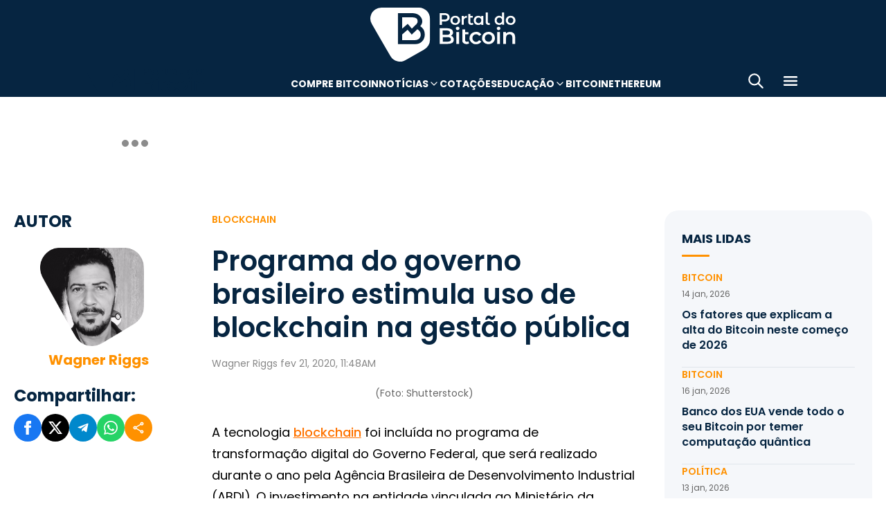

--- FILE ---
content_type: text/html; charset=UTF-8
request_url: https://portaldobitcoin.uol.com.br/programa-do-governo-brasileiro-estimula-uso-de-blockchain-na-gestao-publica/
body_size: 17308
content:
<!DOCTYPE html><html lang="pt-BR" prefix="og: https://ogp.me/ns#"><head><meta charset="UTF-8"><meta name="viewport" content="width=device-width, initial-scale=1.0"><link rel="preconnect" href="https://fonts.googleapis.com"><link rel="preconnect" href="https://fonts.gstatic.com" crossorigin><title>Programa do governo brasileiro estimula uso de blockchain na gestão pública</title><meta name="robots" content="follow, index, max-snippet:-1, max-video-preview:-1, max-image-preview:large"/><meta property="article:publisher" content="https://www.facebook.com/portaldobitcoin" /><meta property="article:section" content="Blockchain" /><meta property="article:published_time" content="2020-02-21T11:48:28-03:00" /><meta property="article:modified_time" content="2024-01-26T16:40:47-03:00" /><meta name="description" content="O Governo Brasileiro inclui a tecnologia blockchain em um programa da ABDI de transformação digital; Investimento é de R$ 25 milhões."/><meta property="og:locale" content="pt_BR" /><meta property="og:type" content="article" /><meta property="og:title" content="Programa do governo brasileiro estimula uso de blockchain na gestão pública" /><meta property="og:description" content="O Governo Brasileiro inclui a tecnologia blockchain em um programa da ABDI de transformação digital; Investimento é de R$ 25 milhões." /><meta property="og:url" content="https://portaldobitcoin.uol.com.br/programa-do-governo-brasileiro-estimula-uso-de-blockchain-na-gestao-publica/" /><meta property="og:site_name" content="Portal do Bitcoin" /><meta property="og:updated_time" content="2024-01-26T16:40:47-03:00" /><meta property="og:image" content="https://portaldobitcoin.uol.com.br/wp-content/uploads/sites/6/2019/09/shutterstock_1483877003.jpg" /><meta property="og:image:secure_url" content="https://portaldobitcoin.uol.com.br/wp-content/uploads/sites/6/2019/09/shutterstock_1483877003.jpg" /><meta property="og:image:width" content="696" /><meta property="og:image:height" content="400" /><meta property="og:image:alt" content="Ministério da Saúde usa Blockchain para integrar dados de exames da COVID -19" /><meta property="og:image:type" content="image/jpeg" /><meta name="twitter:card" content="summary_large_image" /><meta name="twitter:title" content="Programa do governo brasileiro estimula uso de blockchain na gestão pública" /><meta name="twitter:description" content="O Governo Brasileiro inclui a tecnologia blockchain em um programa da ABDI de transformação digital; Investimento é de R$ 25 milhões." /><meta name="twitter:site" content="@portaldobitcoin" /><meta name="twitter:creator" content="@portaldobitcoin" /><meta name="twitter:image" content="https://portaldobitcoin.uol.com.br/wp-content/uploads/sites/6/2019/09/shutterstock_1483877003.jpg" /><meta name="msvalidate.01" content="D23ED3D67D312539D018E68DA0FF1D57" /><meta property="fb:pages" content="865196856945827" /><meta property="fb:app_id" content="1475752759521530"><meta name="msapplication-TileImage" content="https://portaldobitcoin.uol.com.br/wp-content/uploads/sites/6/2025/10/cropped-favicon-portalpng-11-1.png?w=270" /><link rel="canonical" href="https://portaldobitcoin.uol.com.br/programa-do-governo-brasileiro-estimula-uso-de-blockchain-na-gestao-publica/" /><link rel="alternate" title="oEmbed (JSON)" type="application/json+oembed" href="https://portaldobitcoin.uol.com.br/wp-json/oembed/1.0/embed?url=https%3A%2F%2Fportaldobitcoin.uol.com.br%2Fprograma-do-governo-brasileiro-estimula-uso-de-blockchain-na-gestao-publica%2F" /><link rel="alternate" title="oEmbed (XML)" type="text/xml+oembed" href="https://portaldobitcoin.uol.com.br/wp-json/oembed/1.0/embed?url=https%3A%2F%2Fportaldobitcoin.uol.com.br%2Fprograma-do-governo-brasileiro-estimula-uso-de-blockchain-na-gestao-publica%2F&#038;format=xml" /><link rel="alternate" title="JSON" type="application/json" href="https://portaldobitcoin.uol.com.br/wp-json/wp/v2/posts/47556" /><link rel='stylesheet' id='pdb-themefix-fallback-css' href='https://portaldobitcoin.uol.com.br/var/www/wp-content/plugins/pdb-plugins/ThemeFix/templates/fallback/fallback.css?ver=8_e140b83f07024ae30816' media='all' /><link rel='stylesheet' id='all-css-6' href='https://portaldobitcoin.uol.com.br/_static/??/wp-content/plugins/powerkit/assets/css/powerkit.css,/wp-includes/css/dist/block-library/style.min.css?m=1765909332' type='text/css' media='all' /><link rel='stylesheet' id='all-css-8' href='https://portaldobitcoin.uol.com.br/_static/??-eJydzlEKwjAMgOELGYOMTX0Qz9J1ZQtrm9JkzOPbDUVBGMO3QP58BOcElqO6qJj81FMUTDy7PJJi4G7yTtBMOnCGlh+YptaTRSvyGuFdw6c6lvUB98iJRWULnanrncLa7WeFLRkPnuK4qX93P7oOLqwvZi1Nx9CSWqaIRsSVrxcwGIp/HVoOiWOpy5g5QTAyLtA93E7npq4udXOtnv9mnPs=' type='text/css' media='all' /><link rel='stylesheet' id='screen-css-8' href='https://portaldobitcoin.uol.com.br/_static/??-eJytkFEKwzAMQy9U1x2DlX2UHWW4ibcEGjvELrv+wq6QIfQjxEMIPxWCirM4euLChlWb0wFRYc8eNAuSGbthsG4tVaW3DZ+JKXKbezzhAMZy5J0aFJZzHMbUQhrGUIRTsg9zXqr+l4vkfTBUtd+kR9ku6229L9euL0SKqgk=' type='text/css' media='screen' /><link href="https://fonts.googleapis.com/css2?family=Source+Sans+Pro:ital,wght@0,400;0,600;0,700;1,400;1,600;1,700&display=swap" rel="stylesheet"><link rel='alternate stylesheet' id='powerkit-icons-css' href='https://portaldobitcoin.uol.com.br/wp-content/plugins/powerkit/assets/fonts/powerkit-icons.woff?ver=2.8.7.1' as='font' type='font/wof' crossorigin /><link rel="amphtml" href="https://portaldobitcoin.uol.com.br/programa-do-governo-brasileiro-estimula-uso-de-blockchain-na-gestao-publica/amp/"><link rel="icon" href="https://portaldobitcoin.uol.com.br/wp-content/uploads/sites/6/2025/10/cropped-favicon-portalpng-11-1.png?w=32" sizes="32x32" /><link rel="icon" href="https://portaldobitcoin.uol.com.br/wp-content/uploads/sites/6/2025/10/cropped-favicon-portalpng-11-1.png?w=192" sizes="192x192" /><link rel="apple-touch-icon" href="https://portaldobitcoin.uol.com.br/wp-content/uploads/sites/6/2025/10/cropped-favicon-portalpng-11-1.png?w=180" /><link rel='shortlink' href='https://portaldobitcoin.uol.com.br/?p=47556' /><style media="all">img:is([sizes=auto i],[sizes^="auto," i]){ .entry-content [class^="porta-"] { overflow-y: hidden; } img { font-family: inherit; } b, strong { font-weight: 700; } input[type], select, textarea, .cs-input-group button  { font-size: inherit; } .archive-description a { text-decoration: underline; color: #f68812; } .archive-description a:hover { text-decoration: none; } .entry-content a:focus, .archive-description a:focus { text-decoration: none !important; } p.page-subtitle.title-block { margin-bottom: 1rem; } .navigation.pagination .nav-links a:first-child::before, .navigation.pagination .nav-links a:last-child::after { position: relative; top: 2px; } div > div > #breadcrumbs { display: none; } .navbar-primary .navbar-dropdown-container, .navbar-nav .sub-menu, .site-search { border: solid 1px #e9ecef; } .navbar-primary, .navbar-nav .sub-menu, .navbar-primary .navbar-dropdown-container { box-shadow: 0 0 4px 0 #0000001c; } @supports (backdrop-filter: blur(10px)) { .navbar-brand img { filter: drop-shadow(1px 1px 1px #fffffff0); } .navbar-primary .navbar-nav > li > a { text-shadow: 1px 1px 1px #fffffff0; } } .cs-breadcrumbs span:not(.cs-separator) { margin: 0 !important; } .site-search input[type="search"] { order: unset; padding: 0 1em; font-size: 1.1rem; border-bottom: 1px solid #e9ecef; } .site-search .cs-input-group button { background: transparent; color: #6c757d; margin: 0; font-size: 1.25rem; margin-left: -1px; border-bottom: 1px solid #e9ecef; } .site-search input[type="search"]:focus, .site-search .cs-input-group button:focus { border-bottom-color: #f68812; } .site-search .cs-input-group button:focus { color: #f68812; } .post-media figure.wp-caption .wp-caption-text { margin-top: 0.5rem; text-align: right !important; } .post-meta, .post-meta a, .post-meta .author a, .cs-breadcrumbs span:not(.cs-separator), .wp-caption-text, .wp-block-image figcaption { color: #484848 !important; letter-spacing: 0.02rem; font-size: 1rem !important; } .wp-caption-text, .wp-block-image figcaption { font-size: 0.875rem !important; } .post-meta .meta-author .author { font-weight: 600; } .post-meta .meta-author img.avatar { width: 24px; height: 24px; margin-right: 0.5rem; } .layout-featured-full .post-meta { margin-top: 0; } .post-sidebar-author .avatar { border-radius: 100%; width: 72px; height: 72px; max-width: unset; } .post-sidebar-author .author-description .pk-social-links-items { display: flex; justify-content: center; } .post-meta a:hover, .post-meta .author a:hover, .cs-breadcrumbs a:hover, .navbar-nav > li:hover > a, .navbar-nav .sub-menu > li:hover > a, .navbar-nav .sub-menu > li:focus > a { color: #f68812 !important; } .entry-single-header .entry-title, .page-header .page-title { font-size: 2.5rem; line-height: 1.1; } .entry-header .post-excerpt { font-size: 1.5rem; line-height: 1.2; } .layout-list-alternative .entry-title, .layout-list .entry-title { font-size: 1.3rem !important; line-height: 1.1 !important; } .entry-container .entry-sidebar .post-section, .post-sidebar-author .title-author, .post-sidebar-author .note, .post-sidebar-author .pk-social-links-link { font-size: 1rem; } .pk-author-social-links .pk-social-links-link { padding: 0 0.25rem; } .pk-widget-posts .pk-post-thumbnail, .entry-thumbnail .cs-overlay, .post-media .wp-post-image, .wp-block-image:not(.is-style-rounded) img, .pk-scroll-to-top, .pk-inline-posts-container .pk-overlay-background { border-radius: 4px !important; overflow: hidden !important; } .wp-block-gallery.has-nested-images figure.wp-block-image figcaption { background: none; font-size: 0.75rem !important; padding: 0 0 0 5px; text-align: left; text-shadow: 1px 2px 2px #000; color: #fff !important; } .pk-widget-posts .pk-post-data .entry-title { line-height: 1.2; } .entry-meta-details .pk-share-buttons-items, .pk-share-buttons-items, .post-sidebar-shares .pk-share-buttons-icon::before, .pk-social-links-icon.pk-icon::before { font-size: 20px; } i.pk-share-buttons-icon.pk-icon-whatsapp { background-color: #25d366; } i.pk-share-buttons-icon.pk-icon-facebook { background-color: #3b5998; } i.pk-share-buttons-icon.pk-icon-twitter { background-color: #00aced; } i.pk-share-buttons-icon.pk-icon-telegram { background-color: #0088cc; } i.pk-share-buttons-icon.pk-icon-linkedin { background-color: #007bb6; } i.pk-share-buttons-icon.pk-icon-instagram { background-color: #c32aa3; } i.pk-share-buttons-icon.pk-icon-mail { background-color: #000; } i.pk-share-buttons-icon.pk-icon-share { background-color: #f68812; } .pk-social-links-items { display: flex; } .pk-social-links-count { display: none; } .pk-social-links-scheme-bold-rounded .pk-social-links-instagram .pk-social-links-icon { background: radial-gradient(circle at 30% 107%, #fdf497 0%, #fdf497 5%, #fd5949 45%,#d6249f 60%,#285AEB 90%); } .pk-social-links-scheme-bold-rounded .pk-social-links-instagram:hover .pk-social-links-icon { filter: brightness(1.1); } span.breadcrumb_last, .pk-inline-posts .post-meta { display: none; } .pk-inline-posts article .pk-post-inner:last-child .pk-title, .pk-widget-posts .pk-post-outer .entry-title, .pk-share-buttons-title.pk-font-primary { font-size: 1rem; } .pk-inline-posts article .pk-post-inner:last-child .pk-title { line-height: 1.2; margin-bottom: 0; } .pk-inline-posts-container .pk-overlay-background img { font-family: unset; height: 80px; object-fit: cover; } .pk-inline-posts-container article:not(:first-child) { margin-top: 0; } .post-archive.archive-related .post-meta { display: none; } .widget_nav_menu .menu-item-has-children > span::after { padding: 0; margin: 0; font-size: 21px; width: 32px; display: inline-block; text-align: center; min-height: 32px; } .widget_nav_menu .menu-item-has-children > span:hover::after { color: #A0A0A0; } .widget_nav_menu .menu-item-has-children > span:focus::after { color: #f68812; } .widget_nav_menu .menu-item-has-children > a { width: calc(100% - 48px); } .site-info .footer-copyright { grid-column: span 2; } .code-block { background-color: #f8f8f8; position: relative; } @media (min-width: 720px) { .page-author-container .author-avatar .pk-social-links-items { display: grid; grid-template-columns: repeat(3, 1fr); row-gap: 0.5rem; } } @media (max-width: 1019px) and (min-width: 576px) { .pk-widget-posts ul { display: grid; grid-template-columns: 1fr 1fr; grid-auto-flow: row; gap: 1rem; } } @media (min-width: 1020px) { .navbar-brand img { height: 40px; width: 183px; } } @media (max-width: 1019px) { .post-sidebar-author .author-description .pk-social-links-items { justify-content: flex-start; row-gap: 0.55rem; } } @media (max-width: 575px) { .entry-header .entry-meta-details { flex-wrap: nowrap; } .navbar-nav > li > a, .cs-mega-menu-child > a, .widget_archive li, .widget_categories li, .widget_meta li a, .widget_nav_menu .menu > li > a, .widget_nav_menu .sub-menu > li > a, .widget_pages .page_item a { font-size: 1rem !important; } .entry-single-header .entry-title { font-size: 2.1rem; } .entry-header .post-excerpt { font-size: 1.3rem; } } @media (max-width: 599px) { .cs-featured-type-3 .layout-featured-list .entry-title { font-size: 1.2em; } .cs-featured-type-3 .layout-featured-grid-simple .entry-title { font-size: 1em; margin-bottom: 0; } } @media (-webkit-min-device-pixel-ratio: 2) { html { font-size: 18px; } } @media (min--moz-device-pixel-ratio: 2) { html { font-size: 16px; } }</style><script type="application/ld+json" class="rank-math-schema">{"@context":"https://schema.org","@graph":[{"@type":"Organization","@id":"https://portaldobitcoin.uol.com.br/#organization","name":"Portal do Bitcoin","sameAs":["https://www.facebook.com/portaldobitcoin","https://twitter.com/portaldobitcoin","https://www.instagram.com/portaldobitcoin/","https://www.youtube.com/channel/UCSqMDT5gp5bMf6kNUT3zdjg"],"logo":{"@type":"ImageObject","@id":"https://portaldobitcoin.uol.com.br/#logo","url":"https://portaldobitcoin.uol.com.br/wp-content/uploads/2020/02/logo_300x60.png","contentUrl":"https://portaldobitcoin.uol.com.br/wp-content/uploads/2020/02/logo_300x60.png","caption":"Portal do Bitcoin","inLanguage":"pt-BR","width":"300","height":"60"}},{"@type":"WebSite","@id":"https://portaldobitcoin.uol.com.br/#website","url":"https://portaldobitcoin.uol.com.br","name":"Portal do Bitcoin","publisher":{"@id":"https://portaldobitcoin.uol.com.br/#organization"},"inLanguage":"pt-BR"},{"@type":"ImageObject","@id":"https://portaldobitcoin.uol.com.br/wp-content/uploads/sites/6/2019/09/shutterstock_1483877003.jpg","url":"https://portaldobitcoin.uol.com.br/wp-content/uploads/sites/6/2019/09/shutterstock_1483877003.jpg","width":"696","height":"400","caption":"Minist\u00e9rio da Sa\u00fade usa Blockchain para integrar dados de exames da COVID -19","inLanguage":"pt-BR"},{"@type":"BreadcrumbList","@id":"https://portaldobitcoin.uol.com.br/programa-do-governo-brasileiro-estimula-uso-de-blockchain-na-gestao-publica/#breadcrumb","itemListElement":[{"@type":"ListItem","position":"1","item":{"@id":"https://portaldobitcoin.uol.com.br","name":"In\u00edcio"}},{"@type":"ListItem","position":"2","item":{"@id":"https://portaldobitcoin.uol.com.br/blockchain/","name":"Blockchain"}},{"@type":"ListItem","position":"3","item":{"@id":"https://portaldobitcoin.uol.com.br/programa-do-governo-brasileiro-estimula-uso-de-blockchain-na-gestao-publica/","name":"Programa do governo brasileiro estimula uso de blockchain na gest\u00e3o p\u00fablica"}}]},{"@type":"WebPage","@id":"https://portaldobitcoin.uol.com.br/programa-do-governo-brasileiro-estimula-uso-de-blockchain-na-gestao-publica/#webpage","url":"https://portaldobitcoin.uol.com.br/programa-do-governo-brasileiro-estimula-uso-de-blockchain-na-gestao-publica/","name":"Programa do governo brasileiro estimula uso de blockchain na gest\u00e3o p\u00fablica","datePublished":"2020-02-21T11:48:28-03:00","dateModified":"2024-01-26T16:40:47-03:00","isPartOf":{"@id":"https://portaldobitcoin.uol.com.br/#website"},"primaryImageOfPage":{"@id":"https://portaldobitcoin.uol.com.br/wp-content/uploads/sites/6/2019/09/shutterstock_1483877003.jpg"},"inLanguage":"pt-BR","breadcrumb":{"@id":"https://portaldobitcoin.uol.com.br/programa-do-governo-brasileiro-estimula-uso-de-blockchain-na-gestao-publica/#breadcrumb"}},{"@type":"Person","@id":"https://portaldobitcoin.uol.com.br/author/warig/","name":"Wagner Riggs","url":"https://portaldobitcoin.uol.com.br/author/warig/","image":{"@type":"ImageObject","@id":"https://secure.gravatar.com/avatar/9087bd6b7e33edacdeded7fae4af871ee6dd3cd48e4375d8777ef8ec497996fe?s=96&amp;d=mm&amp;r=g","url":"https://secure.gravatar.com/avatar/9087bd6b7e33edacdeded7fae4af871ee6dd3cd48e4375d8777ef8ec497996fe?s=96&amp;d=mm&amp;r=g","caption":"Wagner Riggs","inLanguage":"pt-BR"},"worksFor":{"@id":"https://portaldobitcoin.uol.com.br/#organization"}},{"@type":"NewsArticle","headline":"Programa do governo brasileiro estimula uso de blockchain na gest\u00e3o p\u00fablica","keywords":"Blockchain","datePublished":"2020-02-21T11:48:28-03:00","dateModified":"2024-01-26T16:40:47-03:00","articleSection":"Blockchain, Brasil","author":{"@id":"https://portaldobitcoin.uol.com.br/author/warig/","name":"Wagner Riggs"},"publisher":{"@id":"https://portaldobitcoin.uol.com.br/#organization"},"description":"O Governo Brasileiro inclui a tecnologia blockchain em um programa da ABDI de transforma\u00e7\u00e3o digital; Investimento \u00e9 de R$ 25 milh\u00f5es.","name":"Programa do governo brasileiro estimula uso de blockchain na gest\u00e3o p\u00fablica","@id":"https://portaldobitcoin.uol.com.br/programa-do-governo-brasileiro-estimula-uso-de-blockchain-na-gestao-publica/#richSnippet","isPartOf":{"@id":"https://portaldobitcoin.uol.com.br/programa-do-governo-brasileiro-estimula-uso-de-blockchain-na-gestao-publica/#webpage"},"image":{"@id":"https://portaldobitcoin.uol.com.br/wp-content/uploads/sites/6/2019/09/shutterstock_1483877003.jpg"},"inLanguage":"pt-BR","mainEntityOfPage":{"@id":"https://portaldobitcoin.uol.com.br/programa-do-governo-brasileiro-estimula-uso-de-blockchain-na-gestao-publica/#webpage"}}]}</script><script data-nooptimize>(function(w,d,s,l,i){w[l]=w[l]||[];w[l].push({'gtm.start':
new Date().getTime(),event:'gtm.js'});var f=d.getElementsByTagName(s)[0],
j=d.createElement(s),dl=l!='dataLayer'?'&l='+l:'';j.async=true;j.src=
'https://www.googletagmanager.com/gtm.js?id='+i+dl;f.parentNode.insertBefore(j,f);
})(window,document,'script','dataLayer','GTM-WHCJ5WM');</script><script data-nooptimize>
 window.dataLayer = window.dataLayer || [];
 function gtag(){dataLayer.push(arguments);}
 gtag('js', new Date());
 gtag('config', 'UA-98991334-1');
</script><script data-nooptimize>
 window.universal_variable = window.universal_variable || {};
 window.universal_variable.dfp = window.universal_variable.dfp || {};
 window.uolads = window.uolads || [];
</script><script data-ad-client="ca-pub-5124525914303576" async src="https://pagead2.googlesyndication.com/pagead/js/adsbygoogle.js"></script><script async src="https://www.googletagmanager.com/gtag/js?id=G-ZZ2HX1ZVFL"></script><script async src="https://mercadobitcoinbr.api.useinsider.com/ins.js?id=10007490"></script><script type="text/javascript" src="https://portaldobitcoin.uol.com.br/wp-content/plugins/pdb-plugins/ThemeFix/assets/theme-fix-async.js?ver=8" id="theme-fix-async-js" async="async"></script><script type="text/javascript" src="/wp-content/plugins/pdb-plugins/GA4DataLayers/assets/datalayers.js?ver=1" id="datalayers-js" async="async"></script><!--<script async data-nooptimize src="https://www.googletagmanager.com/gtag/js?id=UA-98991334-1"></script> 
--><script data-cfasync="false" nonce="dc45e710-eacb-46be-98ae-c2d43683dba2">try{(function(w,d){!function(j,k,l,m){if(j.zaraz)console.error("zaraz is loaded twice");else{j[l]=j[l]||{};j[l].executed=[];j.zaraz={deferred:[],listeners:[]};j.zaraz._v="5874";j.zaraz._n="dc45e710-eacb-46be-98ae-c2d43683dba2";j.zaraz.q=[];j.zaraz._f=function(n){return async function(){var o=Array.prototype.slice.call(arguments);j.zaraz.q.push({m:n,a:o})}};for(const p of["track","set","debug"])j.zaraz[p]=j.zaraz._f(p);j.zaraz.init=()=>{var q=k.getElementsByTagName(m)[0],r=k.createElement(m),s=k.getElementsByTagName("title")[0];s&&(j[l].t=k.getElementsByTagName("title")[0].text);j[l].x=Math.random();j[l].w=j.screen.width;j[l].h=j.screen.height;j[l].j=j.innerHeight;j[l].e=j.innerWidth;j[l].l=j.location.href;j[l].r=k.referrer;j[l].k=j.screen.colorDepth;j[l].n=k.characterSet;j[l].o=(new Date).getTimezoneOffset();if(j.dataLayer)for(const t of Object.entries(Object.entries(dataLayer).reduce((u,v)=>({...u[1],...v[1]}),{})))zaraz.set(t[0],t[1],{scope:"page"});j[l].q=[];for(;j.zaraz.q.length;){const w=j.zaraz.q.shift();j[l].q.push(w)}r.defer=!0;for(const x of[localStorage,sessionStorage])Object.keys(x||{}).filter(z=>z.startsWith("_zaraz_")).forEach(y=>{try{j[l]["z_"+y.slice(7)]=JSON.parse(x.getItem(y))}catch{j[l]["z_"+y.slice(7)]=x.getItem(y)}});r.referrerPolicy="origin";r.src="/cdn-cgi/zaraz/s.js?z="+btoa(encodeURIComponent(JSON.stringify(j[l])));q.parentNode.insertBefore(r,q)};["complete","interactive"].includes(k.readyState)?zaraz.init():j.addEventListener("DOMContentLoaded",zaraz.init)}}(w,d,"zarazData","script");window.zaraz._p=async d$=>new Promise(ea=>{if(d$){d$.e&&d$.e.forEach(eb=>{try{const ec=d.querySelector("script[nonce]"),ed=ec?.nonce||ec?.getAttribute("nonce"),ee=d.createElement("script");ed&&(ee.nonce=ed);ee.innerHTML=eb;ee.onload=()=>{d.head.removeChild(ee)};d.head.appendChild(ee)}catch(ef){console.error(`Error executing script: ${eb}\n`,ef)}});Promise.allSettled((d$.f||[]).map(eg=>fetch(eg[0],eg[1])))}ea()});zaraz._p({"e":["(function(w,d){})(window,document)"]});})(window,document)}catch(e){throw fetch("/cdn-cgi/zaraz/t"),e;};</script></head>
<body class="wp-singular post-template-default single single-post postid-47556 single-format-standard wp-theme-portal-do-bitcoin"><div id="sidebar-overlay" class="sidebar-overlay"></div><div id="sidebar-menu" class="sidebar-menu"><div class="sidebar-header"><div class="sidebar-logo"> <a href="https://portaldobitcoin.uol.com.br"> <img class="logo-img" src="https://portaldobitcoin.uol.com.br/wp-content/uploads/sites/6/2025/08/novo-logo-portal-do-bitcoin-03.png" alt="Portal do Bitcoin"></a></div> <button id="sidebar-close" class="sidebar-close" aria-label="Fechar menu"> <img loading="lazy" class="icon" src="https://portaldobitcoin.uol.com.br/wp-content/themes/portal-do-bitcoin/assets/img/icons/icon-close.svg" width="26" height="26" alt="Fechar menu" /></button></div><div class="sidebar-content"><nav class="sidebar-navigation"><ul id="menu-menu-sub-header" class="sidebar-menu-list"><li id="menu-item-275109" class="menu-item menu-item-type-custom menu-item-object-custom menu-item-275109"><a href="https://www.mercadobitcoin.com.br/criptomoedas/bitcoin?utm_source=portaldobtc&#038;utm_medium=%5B%E2%80%A6%5Dao_conteudo&#038;utm_content=cta_na_portal-do-btc&#038;utm_term=na">Compre Bitcoin</a></li><li id="menu-item-275099" class="menu-item menu-item-type-custom menu-item-object-custom menu-item-has-children menu-item-275099"><a href="#">Notícias</a><ul class="sub-menu"><li id="menu-item-275100" class="menu-item menu-item-type-taxonomy menu-item-object-category current-post-ancestor current-menu-parent current-post-parent menu-item-275100"><a href="https://portaldobitcoin.uol.com.br/brasil/">Brasil</a></li><li id="menu-item-275107" class="menu-item menu-item-type-taxonomy menu-item-object-post_tag menu-item-275107"><a href="https://portaldobitcoin.uol.com.br/tudo-sobre/regulacao/">Regulação</a></li><li id="menu-item-275108" class="menu-item menu-item-type-taxonomy menu-item-object-post_tag menu-item-275108"><a href="https://portaldobitcoin.uol.com.br/tudo-sobre/memecoins/">Memecoins</a></li><li id="menu-item-275101" class="menu-item menu-item-type-taxonomy menu-item-object-category menu-item-275101"><a href="https://portaldobitcoin.uol.com.br/mercado/">Mercado</a></li><li id="menu-item-275104" class="menu-item menu-item-type-taxonomy menu-item-object-category menu-item-275104"><a href="https://portaldobitcoin.uol.com.br/politica/">Política</a></li><li id="menu-item-275102" class="menu-item menu-item-type-taxonomy menu-item-object-category menu-item-275102"><a href="https://portaldobitcoin.uol.com.br/negocios/">Negócios</a></li><li id="menu-item-275103" class="menu-item menu-item-type-taxonomy menu-item-object-category menu-item-275103"><a href="https://portaldobitcoin.uol.com.br/tecnologia/">Tecnologia</a></li><li id="menu-item-275106" class="menu-item menu-item-type-taxonomy menu-item-object-post_tag menu-item-275106"><a href="https://portaldobitcoin.uol.com.br/tudo-sobre/inteligencia-artificial/">Inteligência Artificial</a></li></ul></li><li id="menu-item-275542" class="menu-item menu-item-type-post_type menu-item-object-page menu-item-275542"><a href="https://portaldobitcoin.uol.com.br/cotacoes-criptomoedas/">Cotações</a></li><li id="menu-item-275091" class="menu-item menu-item-type-custom menu-item-object-custom menu-item-has-children menu-item-275091"><a href="#">Educação</a><ul class="sub-menu"><li id="menu-item-275092" class="menu-item menu-item-type-post_type menu-item-object-post menu-item-275092"><a href="https://portaldobitcoin.uol.com.br/o-que-sao-criptomoedas-e-como-funcionam/">O que são criptomoedas?</a></li><li id="menu-item-275093" class="menu-item menu-item-type-post_type menu-item-object-post menu-item-275093"><a href="https://portaldobitcoin.uol.com.br/o-que-e-bitcoin-a-maior-criptomoeda-do-mundo/">O que é Bitcoin?</a></li><li id="menu-item-275094" class="menu-item menu-item-type-post_type menu-item-object-post menu-item-275094"><a href="https://portaldobitcoin.uol.com.br/o-que-e-ethereum-entenda-a-revolucao-dos-contratos-inteligentes/">O que é Ethereum?</a></li><li id="menu-item-275095" class="menu-item menu-item-type-post_type menu-item-object-post menu-item-275095"><a href="https://portaldobitcoin.uol.com.br/o-que-e-blockchain-a-base-das-criptomoedas/">O que é blockchain?</a></li><li id="menu-item-275096" class="menu-item menu-item-type-post_type menu-item-object-post menu-item-275096"><a href="https://portaldobitcoin.uol.com.br/o-que-e-tokenizacao-de-ativos-do-mundo-real/">O que é tokenização?</a></li><li id="menu-item-275097" class="menu-item menu-item-type-post_type menu-item-object-post menu-item-275097"><a href="https://portaldobitcoin.uol.com.br/o-que-e-mineracao-de-bitcoin-e-como-ela-funciona/">O que é mineração?</a></li></ul></li><li id="menu-item-275110" class="menu-item menu-item-type-taxonomy menu-item-object-post_tag menu-item-275110"><a href="https://portaldobitcoin.uol.com.br/tudo-sobre/bitcoin/">Bitcoin</a></li><li id="menu-item-275111" class="menu-item menu-item-type-taxonomy menu-item-object-post_tag menu-item-275111"><a href="https://portaldobitcoin.uol.com.br/tudo-sobre/ethereum/">Ethereum</a></li></ul></nav><div class="sidebar-social-links"><p class="sidebar-social-title">Siga-nos</p><div class="pk-social-links-wrap  pk-social-links-template-col pk-social-links-align-default pk-social-links-scheme-bold pk-social-links-titles-enabled pk-social-links-counts-enabled pk-social-links-labels-disabled pk-social-links-mode-php pk-social-links-mode-rest"><div class="pk-social-links-items"><div class="pk-social-links-item pk-social-links-facebook  pk-social-links-no-count" data-id="facebook"> <a href="https://facebook.com/portaldobitcoin" class="pk-social-links-link" target="_blank" rel="nofollow noopener" aria-label="Facebook"> <i class="pk-social-links-icon pk-icon pk-icon-facebook"></i> <span class="pk-social-links-title pk-font-heading">Facebook</span> <span class="pk-social-links-count pk-font-secondary">0</span> </a></div><div class="pk-social-links-item pk-social-links-twitter  pk-social-links-no-count" data-id="twitter"> <a href="https://twitter.com/portaldobitcoin" class="pk-social-links-link" target="_blank" rel="nofollow noopener" aria-label="Twitter"> <i class="pk-social-links-icon pk-icon pk-icon-twitter"></i> <span class="pk-social-links-title pk-font-heading">Twitter</span> <span class="pk-social-links-count pk-font-secondary">0</span> </a></div><div class="pk-social-links-item pk-social-links-instagram  pk-social-links-no-count" data-id="instagram"> <a href="https://www.instagram.com/portaldobitcoin" class="pk-social-links-link" target="_blank" rel="nofollow noopener" aria-label="Instagram"> <i class="pk-social-links-icon pk-icon pk-icon-instagram"></i> <span class="pk-social-links-title pk-font-heading">Instagram</span> <span class="pk-social-links-count pk-font-secondary">0</span> </a></div><div class="pk-social-links-item pk-social-links-linkedin  pk-social-links-no-count" data-id="linkedin"> <a href="https://www.linkedin.com/company/portaldobitcoin" class="pk-social-links-link" target="_blank" rel="nofollow noopener" aria-label="LinkedIn"> <i class="pk-social-links-icon pk-icon pk-icon-linkedin"></i> <span class="pk-social-links-title pk-font-heading">LinkedIn</span> <span class="pk-social-links-count pk-font-secondary">0</span> </a></div><div class="pk-social-links-item pk-social-links-googlenews  pk-social-links-no-count" data-id="googlenews"> <a href="https://news.google.com/publications/CAAqBwgKMMPZmwswh-SzAw?ceid=BR:pt-419&#038;oc=3" class="pk-social-links-link" target="_blank" rel="nofollow noopener" aria-label="Google News"> <i class="pk-social-links-icon pk-icon pk-icon-googlenews"></i> <span class="pk-social-links-title pk-font-heading">Google News</span> <span class="pk-social-links-count pk-font-secondary">0</span> </a></div></div></div></div><div class="sidebar-buttons"></div></div></div><div class="search-popup" id="search-popup"><div class="search-popup-container"><div class="search-popup-header"><p class="search-title">Buscar no site</p> <button type="button" class="search-close" id="search-close"> <img src="https://portaldobitcoin.uol.com.br/wp-content/themes/portal-do-bitcoin/assets/img/icons/icon-close.svg" alt="Fechar pesquisa"></button></div><form role="search" method="get" class="search-form" action="https://portaldobitcoin.uol.com.br/"><div class="search-input-wrapper"> <input type="search" class="search-field" placeholder="Buscar por..." value="" name="s" autocomplete="off" /></div> <button type="submit" class="search-submit"> <img src="https://portaldobitcoin.uol.com.br/wp-content/themes/portal-do-bitcoin/assets/img/icons/icon-search.svg" alt="Buscar"> <span>Pesquisar</span> </button></form></div></div><div class="scroll-trigger-header" data-name="scroll-trigger-header"></div><div class="header-top"> <a href="https://portaldobitcoin.uol.com.br" aria-label="Portal do Bitcoin Logo" class="header-logo" style="background-image: url('https://portaldobitcoin.uol.com.br/wp-content/themes/portal-do-bitcoin/assets/img/logos/white.svg')"> Portal do Bitcoin </a></div><header class="site-header" data-name="header"><div class="header-div"> <a href="https://portaldobitcoin.uol.com.br" aria-label="Portal do Bitcoin Logo" class="header-logo" style="background-image: url('https://portaldobitcoin.uol.com.br/wp-content/themes/portal-do-bitcoin/assets/img/logos/blue.svg')"> Portal do Bitcoin </a> <a href="https://portaldobitcoin.uol.com.br" aria-label="Portal do Bitcoin Logo" class="header-logo mobile" style="background-image: url('https://portaldobitcoin.uol.com.br/wp-content/themes/portal-do-bitcoin/assets/img/logos/blue-mobile.svg')"> Portal do Bitcoin </a></div><nav id="top-nav" class="menu-menu-sub-header-container"><ul id="menu-menu-sub-header-1" class="menu-sub-header"><li class="menu-item" data-type="menu-item"><a class="menu-link" href="https://www.mercadobitcoin.com.br/criptomoedas/bitcoin?utm_source=portaldobtc&#038;utm_medium=%5B%E2%80%A6%5Dao_conteudo&#038;utm_content=cta_na_portal-do-btc&#038;utm_term=na" data-type="menu-link" data-has-children="false">Compre Bitcoin</a></li><li class="menu-item" data-type="menu-item" data-has-children="true" data-sub-menu-open="false"><a class="menu-link menu-link-sub-menu" href="#" data-type="menu-link" data-has-children="true">Notícias</a><ul class="sub-menu" data-type="sub-menu"><li class="menu-item" data-type="menu-item"><a class="menu-link" href="https://portaldobitcoin.uol.com.br/brasil/" data-type="menu-link" data-has-children="false">Brasil</a></li><li class="menu-item" data-type="menu-item"><a class="menu-link" href="https://portaldobitcoin.uol.com.br/tudo-sobre/regulacao/" data-type="menu-link" data-has-children="false">Regulação</a></li><li class="menu-item" data-type="menu-item"><a class="menu-link" href="https://portaldobitcoin.uol.com.br/tudo-sobre/memecoins/" data-type="menu-link" data-has-children="false">Memecoins</a></li><li class="menu-item" data-type="menu-item"><a class="menu-link" href="https://portaldobitcoin.uol.com.br/mercado/" data-type="menu-link" data-has-children="false">Mercado</a></li><li class="menu-item" data-type="menu-item"><a class="menu-link" href="https://portaldobitcoin.uol.com.br/politica/" data-type="menu-link" data-has-children="false">Política</a></li><li class="menu-item" data-type="menu-item"><a class="menu-link" href="https://portaldobitcoin.uol.com.br/negocios/" data-type="menu-link" data-has-children="false">Negócios</a></li><li class="menu-item" data-type="menu-item"><a class="menu-link" href="https://portaldobitcoin.uol.com.br/tecnologia/" data-type="menu-link" data-has-children="false">Tecnologia</a></li><li class="menu-item" data-type="menu-item"><a class="menu-link" href="https://portaldobitcoin.uol.com.br/tudo-sobre/inteligencia-artificial/" data-type="menu-link" data-has-children="false">Inteligência Artificial</a></li></ul></li><li class="menu-item" data-type="menu-item"><a class="menu-link" href="https://portaldobitcoin.uol.com.br/cotacoes-criptomoedas/" data-type="menu-link" data-has-children="false">Cotações</a></li><li class="menu-item" data-type="menu-item" data-has-children="true" data-sub-menu-open="false"><a class="menu-link menu-link-sub-menu" href="#" data-type="menu-link" data-has-children="true">Educação</a><ul class="sub-menu" data-type="sub-menu"><li class="menu-item" data-type="menu-item"><a class="menu-link" href="https://portaldobitcoin.uol.com.br/o-que-sao-criptomoedas-e-como-funcionam/" data-type="menu-link" data-has-children="false">O que são criptomoedas?</a></li><li class="menu-item" data-type="menu-item"><a class="menu-link" href="https://portaldobitcoin.uol.com.br/o-que-e-bitcoin-a-maior-criptomoeda-do-mundo/" data-type="menu-link" data-has-children="false">O que é Bitcoin?</a></li><li class="menu-item" data-type="menu-item"><a class="menu-link" href="https://portaldobitcoin.uol.com.br/o-que-e-ethereum-entenda-a-revolucao-dos-contratos-inteligentes/" data-type="menu-link" data-has-children="false">O que é Ethereum?</a></li><li class="menu-item" data-type="menu-item"><a class="menu-link" href="https://portaldobitcoin.uol.com.br/o-que-e-blockchain-a-base-das-criptomoedas/" data-type="menu-link" data-has-children="false">O que é blockchain?</a></li><li class="menu-item" data-type="menu-item"><a class="menu-link" href="https://portaldobitcoin.uol.com.br/o-que-e-tokenizacao-de-ativos-do-mundo-real/" data-type="menu-link" data-has-children="false">O que é tokenização?</a></li><li class="menu-item" data-type="menu-item"><a class="menu-link" href="https://portaldobitcoin.uol.com.br/o-que-e-mineracao-de-bitcoin-e-como-ela-funciona/" data-type="menu-link" data-has-children="false">O que é mineração?</a></li></ul></li><li class="menu-item" data-type="menu-item"><a class="menu-link" href="https://portaldobitcoin.uol.com.br/tudo-sobre/bitcoin/" data-type="menu-link" data-has-children="false">Bitcoin</a></li><li class="menu-item" data-type="menu-item"><a class="menu-link" href="https://portaldobitcoin.uol.com.br/tudo-sobre/ethereum/" data-type="menu-link" data-has-children="false">Ethereum</a></li></ul></nav><div class="header-icons"> <button type="button" class="icon-btn icon-search" data-type="icon-btn-search-open" id="search-toggle" aria-label="Abrir busca"> <img loading="lazy" class="icon" src="https://portaldobitcoin.uol.com.br/wp-content/themes/portal-do-bitcoin/assets/img/icons/icon-search.svg" width="26" height="26" alt="Abrir busca" /></button> <button type="button" class="icon-btn icon-close" data-type="icon-btn-search-close" id="close-toggle" aria-label="Fechar busca"> <img loading="lazy" class="icon" src="https://portaldobitcoin.uol.com.br/wp-content/themes/portal-do-bitcoin/assets/img/icons/icon-close.svg" width="26" height="26" alt="Fechar busca" /></button> <button type="button" class="icon-btn icon-menu" data-type="icon-btn-menu" id="sidebar-toggle" aria-label="Menu"> <img loading="lazy" class="icon" src="https://portaldobitcoin.uol.com.br/wp-content/themes/portal-do-bitcoin/assets/img/icons/icon-menu.svg" width="26" height="26" alt="Menu" /></button></div><div class="search-container" data-name="search-container"><form role="search" method="get" class="search-form" action="https://portaldobitcoin.uol.com.br/"><div class="search-input-wrapper"> <input type="search" class="search-field" data-name="search-field" placeholder="Buscar por..." value="" name="s" autocomplete="off" /></div> <button type="submit" class="icon-btn icon-search" data-type="icon-btn-search" aria-label="Buscar"> <img loading="lazy" class="icon" src="https://portaldobitcoin.uol.com.br/wp-content/themes/portal-do-bitcoin/assets/img/icons/icon-search.svg" width="26" height="26" alt="Buscar" /></button></form></div></header><div class="container"><div class="header-ticker"><div class="tradingview-container" style="max-width: 1160px; margin: 0 auto; padding: 4px 0; display: flex; align-items: center;"><div class="tradingview-widget-container"><div class="tradingview-widget-container__widget"></div><script type="text/javascript" src="https://s3.tradingview.com/external-embedding/embed-widget-single-quote.js" async>
            {
                "symbol": "OKX:BTCBRL",
                "width": 350,
                "isTransparent": true,  
                "colorTheme": "light",
                "locale": "br",
                "largeChartUrl": "https://portaldobitcoin.uol.com.br/cotacao/"
            }
        </script></div><div class="tradingview-widget-container"><div class="tradingview-widget-container__widget"></div><script type="text/javascript" src="https://s3.tradingview.com/external-embedding/embed-widget-ticker-tape.js" async>
            {
                "symbols": [{"proName":"COINBASE:BTCUSDT","title":"Bitcoin"},{"proName":"COINBASE:ETHUSDT","title":"Ethereum"},{"proName":"COINBASE:XRPUSDT","title":"Ripple"},{"proName":"OKX:BNBUSDT","title":"BNB"},{"proName":"COINBASE:SOLUSDT","title":"Solana"},{"proName":"COINBASE:DOGEUSDT","title":"Dogecoin"},{"proName":"COINBASE:ADAUSDT","title":"Cardano"},{"proName":"OKX:TRUMPUSDT","title":"Official Trump"}],
                "showSymbolLogo": true,
                "isTransparent": true,
                "displayMode": "compact",
                "colorTheme": "light",
                "locale": "br",
                "largeChartUrl": "https://portaldobitcoin.uol.com.br/cotacao/"
            }
        </script></div></div></div></div><main id="primary" class="site-main"><div class="container"><div class="single-post-container"> <aside class="single-post-author-sidebar"> <span class="author-title">Autor</span> <div class="columnist-card"><div class="columnist-profile"><div class="columnist-image"><div class="crop-wrapper"><div class="crop-mask" style="background-image: url('https://portaldobitcoin.uol.com.br/wp-content/uploads/sites/6/2025/08/avatar-warig.png');"> <img alt="Wagner Riggs avatar" src="https://portaldobitcoin.uol.com.br/wp-content/uploads/sites/6/2025/08/avatar-warig.png" srcset="https://portaldobitcoin.uol.com.br/wp-content/uploads/sites/6/2025/08/avatar-warig.png" class="avatar avatar-150 photo avatar-mask" height="150" width="150" loading="lazy" decoding="async"></div></div></div><div class="columnist-info"> <span class="columnist-name"> <a href="https://portaldobitcoin.uol.com.br/author/warig/"> Wagner Riggs </a></span> </div></div></div><div class="post-share"> <span class="share-title">Compartilhar:</span> <div class="share-buttons"> <a href="https://www.facebook.com/sharer/sharer.php?u=https%3A%2F%2Fportaldobitcoin.uol.com.br%2Fprograma-do-governo-brasileiro-estimula-uso-de-blockchain-na-gestao-publica%2F" target="_blank" class="share-button facebook"> <img src="https://portaldobitcoin.uol.com.br/wp-content/themes/portal-do-bitcoin/assets/img/icons/icon-facebook.svg" alt="Compartilhar no Facebook"></a> <a href="https://twitter.com/intent/tweet?url=https%3A%2F%2Fportaldobitcoin.uol.com.br%2Fprograma-do-governo-brasileiro-estimula-uso-de-blockchain-na-gestao-publica%2F&text=Programa%20do%20governo%20brasileiro%20estimula%20uso%20de%20blockchain%20na%20gest%C3%A3o%20p%C3%BAblica" target="_blank" class="share-button twitter"> <img src="https://portaldobitcoin.uol.com.br/wp-content/themes/portal-do-bitcoin/assets/img/icons/icon-x.svg" alt="Compartilhar no X"></a> <a href="https://t.me/share/url?url=https%3A%2F%2Fportaldobitcoin.uol.com.br%2Fprograma-do-governo-brasileiro-estimula-uso-de-blockchain-na-gestao-publica%2F&text=Programa%20do%20governo%20brasileiro%20estimula%20uso%20de%20blockchain%20na%20gest%C3%A3o%20p%C3%BAblica" target="_blank" class="share-button telegram"> <img src="https://portaldobitcoin.uol.com.br/wp-content/themes/portal-do-bitcoin/assets/img/icons/icon-telegram.svg" alt="Compartilhar no Telegram"></a> <a href="https://api.whatsapp.com/send?text=Programa%20do%20governo%20brasileiro%20estimula%20uso%20de%20blockchain%20na%20gest%C3%A3o%20p%C3%BAblica%20https%3A%2F%2Fportaldobitcoin.uol.com.br%2Fprograma-do-governo-brasileiro-estimula-uso-de-blockchain-na-gestao-publica%2F" target="_blank" class="share-button whatsapp"> <img src="https://portaldobitcoin.uol.com.br/wp-content/themes/portal-do-bitcoin/assets/img/icons/icon-whatsapp.svg" alt="Compartilhar no WhatsApp"></a> <button class="share-button more" data-url="https://portaldobitcoin.uol.com.br/programa-do-governo-brasileiro-estimula-uso-de-blockchain-na-gestao-publica/" data-title="Programa do governo brasileiro estimula uso de blockchain na gestão pública"> <img src="https://portaldobitcoin.uol.com.br/wp-content/themes/portal-do-bitcoin/assets/img/icons/icon-share.svg" alt="Mais opções"></button></div></div></aside><div class="single-post-main"> <article id="post-47556" class="post-47556 post type-post status-publish format-standard has-post-thumbnail hentry category-blockchain category-brasil"><header class="entry-header"><div class="post-category"> <a href="https://portaldobitcoin.uol.com.br/blockchain/" class="category-name">Blockchain</a></div><h1 class="entry-title">Programa do governo brasileiro estimula uso de blockchain na gestão pública</h1><div class="post-meta"><p class="caption-dates">Wagner Riggs fev 21, 2020, 11:48AM</p></div><div class="post-thumbnail standard-image"> <img width="696" height="400" src="https://portaldobitcoin.uol.com.br/wp-content/uploads/sites/6/2019/09/shutterstock_1483877003.jpg?w=696" class="post-header-image wp-post-image" alt="Imagem da matéria: Programa do governo brasileiro estimula uso de blockchain na gestão pública" decoding="async" fetchpriority="high" srcset="https://portaldobitcoin.uol.com.br/wp-content/uploads/sites/6/2019/09/shutterstock_1483877003.jpg 696w, https://portaldobitcoin.uol.com.br/wp-content/uploads/sites/6/2019/09/shutterstock_1483877003.jpg?resize=300,172 300w, https://portaldobitcoin.uol.com.br/wp-content/uploads/sites/6/2019/09/shutterstock_1483877003.jpg?resize=150,86 150w, https://portaldobitcoin.uol.com.br/wp-content/uploads/sites/6/2019/09/shutterstock_1483877003.jpg?resize=600,345 600w" sizes="(max-width: 696px) 100vw, 696px" /></div><div class="wp-caption-text">(Foto: Shutterstock)</div></header><div class="entry-content"><p>A tecnologia <a rel="noreferrer noopener" aria-label=" (abre numa nova aba)" href="https://portaldobitcoin.uol.com.br/blockchain" target="_blank">blockchain</a> foi incluída no programa de transformação digital do Governo Federal, que será realizado durante o ano pela Agência Brasileira de Desenvolvimento Industrial (ABDI). O investimento na entidade vinculada ao Ministério da Economia, será de R$ 25 milhões.</p><ul class="wp-block-list"><li><a rel="noreferrer noopener" href="https://bit.ly/3ae4Seq" target="_blank"><strong>Criptozoom: Confira os palestrantes confirmados e garanta seu ingresso</strong></a></li></ul><p>De acordo com a portaria publicada no <a href="http://www.in.gov.br/web/dou/-/portaria-n-3.237-de-18-de-fevereiro-de-2020-244040250" target="_blank" rel="noreferrer noopener" aria-label=" (abre numa nova aba)">Diário Oficial da União</a> (DOU) na quarta-feira (19), a tecnologia blockchain passa a ser estudada como ferramenta para a criação de soluções inovadoras no setor público.</p><div class='code-block code-block-1' style='margin: 8px auto; text-align: center; display: block; clear: both; width: 300px; height: 250px;'><div id="banner-300x250-area"></div></div><p>O objetivo, segundo o documento, é criar condições necessárias para a promoção da digitalização do setor produtivo brasileiro.</p><p>Desta forma, será aplicado o “estímulo ao uso das aplicações de Blockchain para aumento da eficiência da gestão pública”.</p><h2 class="wp-block-heading">Blockchain para segurança</h2><p>A ação também faz parte da etapa “Implantação de Mecanismos de Segurança no Ambiente Digital”.</p><p>Conforme a publicação, o objetivo da ABDI é entregar um centro de segurança cibernética estruturado para difundir ações de segurança cibernética em órgãos públicos, indústria 4.0 e infraestruturas críticas.</p><p>Ainda segundo o documento, a tecnologia blockchain será usada como uma ferramenta para o processo de arrecadação pública “a partir de projeto-piloto”.</p><h3 class="wp-block-heading">Inovação e novos modelos de negócios</h3><p>Outro programa da ABDI será focado na adoção e difusão de inovação e novos modelos de negócios.</p><p>O objetivo geral da ação é prover às empresas instrumentos que viabilizem a adoção e a difusão de inovações que conduzirão à modernização do setor produtivo brasileiro.</p><p>As etapas vão seguir um planejamento sobre a geração de inteligência para políticas voltadas à melhoria de processos produtivos e de negócios de micro, pequenas e médias empresas, do ‘Programa Brasil Mais Produtivo’ (B+P).</p><div class='code-block code-block-2' style='margin: 8px auto; text-align: center; display: block; clear: both; width: 300px; height: 250px;'><div id="banner-300x250-area-2"></div></div><h3 class="wp-block-heading">Governo de olho em blockchain</h3><p>Em dezembro passado, o Ministério do Planejamento <a href="https://portaldobitcoin.uol.com.br/governo-vai-pagar-r-2-milhoes-para-dataprev-fazer-blockchain-da-receita-federal/" target="_blank" rel="noreferrer noopener" aria-label=" (abre numa nova aba)">contratou</a> o <a href="https://portaldobitcoin.uol.com.br/tudo-sobre/dataprev/" target="_blank" rel="noreferrer noopener" aria-label=" (abre numa nova aba)">Dataprev</a> para fornecer serviço de acesso ao dados da rede permissionada Blockchain da Receita Federal.</p><p>O Dataprev, que por sua vez recebeu treinamento da empresa de cursos <a href="https://portaldobitcoin.uol.com.br/governo-brasileiro-contrata-blockchain-academy-para-dar-treinamento-a-servidores-do-dataprev/" target="_blank" rel="noreferrer noopener" aria-label=" (abre numa nova aba)">Blockchain Academy</a>, é responsável por processar dados sociais do governo brasileiro.</p><figure class="wp-block-embed-youtube wp-block-embed is-type-video is-provider-youtube wp-embed-aspect-16-9 wp-has-aspect-ratio"><div class="wp-block-embed__wrapper">
<iframe title="O que é o Blockchain?" width="500" height="281" src="https://www.youtube.com/embed/qlHs9hIRiZo?feature=oembed" frameborder="0" allow="accelerometer; autoplay; clipboard-write; encrypted-media; gyroscope; picture-in-picture; web-share" referrerpolicy="strict-origin-when-cross-origin" allowfullscreen></iframe></div></figure><ul class="wp-block-list"><li><a rel="noreferrer noopener" aria-label=" (abre numa nova aba)" href="https://bit.ly/3ae4Seq" target="_blank"><strong>Criptozoom: Confira os palestrantes confirmados e garanta seu ingresso</strong></a></li></ul><hr class="wp-block-separator" /><h3 class="wp-block-heading">Compre Bitcoin na Coinext&nbsp;</h3><p>Compre Bitcoin e outras criptomoedas na corretora mais segura do Brasil. Cadastre-se e veja como é simples, acesse: <a href="https://coinext.com.br/cadastro.html?utm_source=portaldobitcoin&amp;utm_medium=artigo" target="_blank" rel="noreferrer noopener" aria-label=" (abre numa nova aba)">https://coinext.com.br</a></p><div class='code-block code-block-7' style='margin: 8px auto; text-align: center; display: block; clear: both; width: 320px; height: 100px;'><div id="banner-320x100-area"></div></div></div><footer class="entry-footer"></footer></article></div> <aside class="single-post-sidebar"><div class="most-read-sidebar"><h3 class="sidebar-title">MAIS LIDAS</h3><div class="most-read-posts"><div class="most-read-item"> <a href="https://portaldobitcoin.uol.com.br/os-fatores-que-explicam-a-alta-do-bitcoin-neste-comeco-de-2026/" class="most-read-link"><div class="most-read-meta"> <span class="most-read-category">Bitcoin</span> <span class="most-read-date">14 jan, 2026</span> </div><h4 class="most-read-title">Os fatores que explicam a alta do Bitcoin neste começo de 2026</h4></a></div><div class="most-read-item"> <a href="https://portaldobitcoin.uol.com.br/banco-dos-eua-vende-todo-o-seu-bitcoin-por-temer-computacao-quantica/" class="most-read-link"><div class="most-read-meta"> <span class="most-read-category">Bitcoin</span> <span class="most-read-date">16 jan, 2026</span> </div><h4 class="most-read-title">Banco dos EUA vende todo o seu Bitcoin por temer computação quântica</h4></a></div><div class="most-read-item"> <a href="https://portaldobitcoin.uol.com.br/projeto-de-lei-sobre-criptomoedas-dos-eua-da-a-xrp-solana-e-dogecoin-o-mesmo-status-do-bitcoin/" class="most-read-link"><div class="most-read-meta"> <span class="most-read-category">Política</span> <span class="most-read-date">13 jan, 2026</span> </div><h4 class="most-read-title">Projeto de lei dos EUA dá a XRP, Solana e Dogecoin o mesmo status do Bitcoin</h4></a></div><div class="most-read-item"> <a href="https://portaldobitcoin.uol.com.br/ciclo-de-quatro-anos-do-bitcoin-foi-rompido-diz-vaneck/" class="most-read-link"><div class="most-read-meta"> <span class="most-read-category">Bitcoin</span> <span class="most-read-date">13 jan, 2026</span> </div><h4 class="most-read-title">Ciclo de quatro anos do Bitcoin foi rompido, diz VanEck</h4></a></div></div></div><div class="ad-container"><div id="ad-unit-696e3292d383c" class="ad-unit loading ad-sidebar size-medium-rectangle" data-timeout="3000"></div></div></aside></div></div><div class="container"><div class="facebook-comments-container"> <span class="comments-title">Comentários</span> <div class="fb-comments" data-href="https://portaldobitcoin.uol.com.br/programa-do-governo-brasileiro-estimula-uso-de-blockchain-na-gestao-publica/" data-width="100%" data-numposts="5" data-colorscheme="light" data-order-by="social"></div></div></div><section class="more-news-section"><div class="container"><h2 class="section-title">MAIS NOTÍCIAS</h2><div class="featured-content-wrapper"><div class="featured-news-wrapper"><div class="featured-news-card"> <a href="https://portaldobitcoin.uol.com.br/mercado-bitcoin-anuncia-aquisicao-da-corretora-do-banco-mercantil/" class="featured-news-link"><div class="featured-news-image-container"><div class="featured-news-image"> <img width="1024" height="589" src="https://portaldobitcoin.uol.com.br/wp-content/uploads/sites/6/2025/12/MB-MERCADO-BITCOIN.png?w=1024" class="attachment-large size-large wp-post-image" alt="Mercado Bitcoin anuncia aquisição da corretora do Banco Mercantil" decoding="async" loading="lazy" srcset="https://portaldobitcoin.uol.com.br/wp-content/uploads/sites/6/2025/12/MB-MERCADO-BITCOIN.png 1200w, https://portaldobitcoin.uol.com.br/wp-content/uploads/sites/6/2025/12/MB-MERCADO-BITCOIN.png?resize=300,173 300w, https://portaldobitcoin.uol.com.br/wp-content/uploads/sites/6/2025/12/MB-MERCADO-BITCOIN.png?resize=768,442 768w, https://portaldobitcoin.uol.com.br/wp-content/uploads/sites/6/2025/12/MB-MERCADO-BITCOIN.png?resize=1024,589 1024w, https://portaldobitcoin.uol.com.br/wp-content/uploads/sites/6/2025/12/MB-MERCADO-BITCOIN.png?resize=150,86 150w, https://portaldobitcoin.uol.com.br/wp-content/uploads/sites/6/2025/12/MB-MERCADO-BITCOIN.png?resize=600,345 600w" sizes="auto, (max-width: 1024px) 100vw, 1024px" /></div></div><div class="featured-news-content"><div class="featured-news-category"> BRASIL </div><h3 class="featured-news-title">Mercado Bitcoin anuncia aquisição da corretora do Banco Mercantil</h3><div class="featured-news-meta"> <span class="featured-news-author">Portal do Bitcoin</span> <span class="featured-news-date">jan 16, 2026</span> </div></div></a></div></div><div class="side-posts-wrapper"><div class="side-posts-list"><div class="side-post-item"> <a href="https://portaldobitcoin.uol.com.br/merge-sao-paulo-promove-debate-sobre-regulacao-cripto-no-brasil-em-marco/" class="side-post-link"><div class="side-post-image"> <img width="800" height="400" src="https://portaldobitcoin.uol.com.br/wp-content/uploads/sites/6/2026/01/sao-paulo.jpg?w=800&amp;h=400&amp;crop=1" class="attachment-post-medium size-post-medium wp-post-image" alt="MERGE São Paulo promove debate sobre regulação cripto no Brasil em março" decoding="async" loading="lazy" srcset="https://portaldobitcoin.uol.com.br/wp-content/uploads/sites/6/2026/01/sao-paulo.jpg?resize=1200,600 1200w, https://portaldobitcoin.uol.com.br/wp-content/uploads/sites/6/2026/01/sao-paulo.jpg?resize=800,400 800w" sizes="auto, (max-width: 800px) 100vw, 800px" /></div><div class="side-post-content"><div class="side-post-category"> CRIPTOMOEDAS </div><h4 class="side-post-title">MERGE São Paulo promove debate sobre regulação cripto no Brasil em março</h4><div class="side-post-meta"> <span class="side-post-author">Saori Honorato</span> <span class="side-post-separator">·</span> <span class="side-post-date">jan 15, 2026</span> </div></div></a></div><div class="side-post-item"> <a href="https://portaldobitcoin.uol.com.br/fan-token-do-flamengo-salta-quase-14-com-rumores-sobre-retorno-de-lucas-paqueta/" class="side-post-link"><div class="side-post-image"> <img width="800" height="400" src="https://portaldobitcoin.uol.com.br/wp-content/uploads/sites/6/2026/01/home-portal-do-bitcoin-6.jpg?w=800&amp;h=400&amp;crop=1" class="attachment-post-medium size-post-medium wp-post-image" alt="Fan Token do Flamengo salta quase 14% com rumores sobre retorno de Lucas Paquetá" decoding="async" loading="lazy" srcset="https://portaldobitcoin.uol.com.br/wp-content/uploads/sites/6/2026/01/home-portal-do-bitcoin-6.jpg?resize=1200,600 1200w, https://portaldobitcoin.uol.com.br/wp-content/uploads/sites/6/2026/01/home-portal-do-bitcoin-6.jpg?resize=800,400 800w" sizes="auto, (max-width: 800px) 100vw, 800px" /></div><div class="side-post-content"><div class="side-post-category"> BRASIL </div><h4 class="side-post-title">Fan Token do Flamengo salta quase 14% com rumores sobre retorno de Lucas Paquetá</h4><div class="side-post-meta"> <span class="side-post-author">Fernando Martines</span> <span class="side-post-separator">·</span> <span class="side-post-date">jan 15, 2026</span> </div></div></a></div><div class="side-post-item"> <a href="https://portaldobitcoin.uol.com.br/21shares-e-empiricus-asset-firmam-parceria-de-pesquisa-em-cripto-no-brasil/" class="side-post-link"><div class="side-post-image"> <img width="800" height="400" src="https://portaldobitcoin.uol.com.br/wp-content/uploads/sites/6/2025/12/moeda-de-bitcoin-e-mapa-do-brasil.jpg?w=800&amp;h=400&amp;crop=1" class="attachment-post-medium size-post-medium wp-post-image" alt="21shares e Empiricus Asset firmam parceria de pesquisa em cripto no Brasil" decoding="async" loading="lazy" srcset="https://portaldobitcoin.uol.com.br/wp-content/uploads/sites/6/2025/12/moeda-de-bitcoin-e-mapa-do-brasil.jpg?resize=1200,600 1200w, https://portaldobitcoin.uol.com.br/wp-content/uploads/sites/6/2025/12/moeda-de-bitcoin-e-mapa-do-brasil.jpg?resize=800,400 800w" sizes="auto, (max-width: 800px) 100vw, 800px" /></div><div class="side-post-content"><div class="side-post-category"> CRIPTOMOEDAS </div><h4 class="side-post-title">21shares e Empiricus Asset firmam parceria de pesquisa em cripto no Brasil</h4><div class="side-post-meta"> <span class="side-post-author">Portal do Bitcoin</span> <span class="side-post-separator">·</span> <span class="side-post-date">jan 15, 2026</span> </div></div></a></div></div></div></div><div class="small-news-grid"><div class="small-news-card"> <a href="https://portaldobitcoin.uol.com.br/brasileiro-perde-r-43-milhoes-em-golpe-com-criptomoedas-3-sao-presos/" class="small-news-link"><div class="small-news-image"> <img width="150" height="150" src="https://portaldobitcoin.uol.com.br/wp-content/uploads/sites/6/2025/08/homem-consulta-celular-que-emite-red-flag.jpg?w=150&amp;h=150&amp;crop=1" class="attachment-thumbnail size-thumbnail wp-post-image" alt="Brasileiro perde R$ 4,3 milhões em golpe com criptomoedas; 3 são presos" decoding="async" loading="lazy" srcset="https://portaldobitcoin.uol.com.br/wp-content/uploads/sites/6/2025/08/homem-consulta-celular-que-emite-red-flag.jpg?resize=150,150 150w, https://portaldobitcoin.uol.com.br/wp-content/uploads/sites/6/2025/08/homem-consulta-celular-que-emite-red-flag.jpg?resize=80,80 80w, https://portaldobitcoin.uol.com.br/wp-content/uploads/sites/6/2025/08/homem-consulta-celular-que-emite-red-flag.jpg?resize=96,96 96w, https://portaldobitcoin.uol.com.br/wp-content/uploads/sites/6/2025/08/homem-consulta-celular-que-emite-red-flag.jpg?resize=160,160 160w, https://portaldobitcoin.uol.com.br/wp-content/uploads/sites/6/2025/08/homem-consulta-celular-que-emite-red-flag.jpg?resize=192,192 192w, https://portaldobitcoin.uol.com.br/wp-content/uploads/sites/6/2025/08/homem-consulta-celular-que-emite-red-flag.jpg?resize=300,300 300w" sizes="auto, (max-width: 150px) 100vw, 150px" /></div><div class="small-news-content"><h4 class="small-news-title">Brasileiro perde R$ 4,3 milhões em golpe com criptomoedas; 3 são presos</h4><div class="small-news-meta"> <span class="small-news-author">Rodrigo Tolotti</span> <span class="small-news-separator">.</span> <span class="small-news-date">jan 14, 2026</span> </div></div></a></div><div class="small-news-card"> <a href="https://portaldobitcoin.uol.com.br/brasil-movimentou-r-107-bilhoes-em-criptomoedas-no-3o-trimestre-de-2025/" class="small-news-link"><div class="small-news-image"> <img width="150" height="150" src="https://portaldobitcoin.uol.com.br/wp-content/uploads/sites/6/2024/10/moeda-de-bitcoin-com-bandeira-do-brasil-ao-fundo-2.jpg?w=150&amp;h=150&amp;crop=1" class="attachment-thumbnail size-thumbnail wp-post-image" alt="Brasil movimentou R$ 107 bilhões em criptomoedas no 3º trimestre de 2025" decoding="async" loading="lazy" srcset="https://portaldobitcoin.uol.com.br/wp-content/uploads/sites/6/2024/10/moeda-de-bitcoin-com-bandeira-do-brasil-ao-fundo-2.jpg?resize=150,150 150w, https://portaldobitcoin.uol.com.br/wp-content/uploads/sites/6/2024/10/moeda-de-bitcoin-com-bandeira-do-brasil-ao-fundo-2.jpg?resize=80,80 80w, https://portaldobitcoin.uol.com.br/wp-content/uploads/sites/6/2024/10/moeda-de-bitcoin-com-bandeira-do-brasil-ao-fundo-2.jpg?resize=96,96 96w, https://portaldobitcoin.uol.com.br/wp-content/uploads/sites/6/2024/10/moeda-de-bitcoin-com-bandeira-do-brasil-ao-fundo-2.jpg?resize=160,160 160w, https://portaldobitcoin.uol.com.br/wp-content/uploads/sites/6/2024/10/moeda-de-bitcoin-com-bandeira-do-brasil-ao-fundo-2.jpg?resize=192,192 192w, https://portaldobitcoin.uol.com.br/wp-content/uploads/sites/6/2024/10/moeda-de-bitcoin-com-bandeira-do-brasil-ao-fundo-2.jpg?resize=300,300 300w" sizes="auto, (max-width: 150px) 100vw, 150px" /></div><div class="small-news-content"><h4 class="small-news-title">Brasil movimentou R$ 107 bilhões em criptomoedas no 3º trimestre de 2025</h4><div class="small-news-meta"> <span class="small-news-author">Rodrigo Tolotti</span> <span class="small-news-separator">.</span> <span class="small-news-date">jan 13, 2026</span> </div></div></a></div><div class="small-news-card"> <a href="https://portaldobitcoin.uol.com.br/cvm-atualiza-regimento-interno-e-amplia-estrutura-com-criacao-de-novas-superintendencias/" class="small-news-link"><div class="small-news-image"> <img width="150" height="150" src="https://portaldobitcoin.uol.com.br/wp-content/uploads/sites/6/2022/10/Celular-com-o-logo-da-CVM-e-notebook-aberto-no-site-da-Comissaod-e-Valores-Mobiliarios.jpg?w=150&amp;h=150&amp;crop=1" class="attachment-thumbnail size-thumbnail wp-post-image" alt="CVM atualiza regimento interno e amplia estrutura com criação de novas superintendências" decoding="async" loading="lazy" srcset="https://portaldobitcoin.uol.com.br/wp-content/uploads/sites/6/2022/10/Celular-com-o-logo-da-CVM-e-notebook-aberto-no-site-da-Comissaod-e-Valores-Mobiliarios.jpg?resize=150,150 150w, https://portaldobitcoin.uol.com.br/wp-content/uploads/sites/6/2022/10/Celular-com-o-logo-da-CVM-e-notebook-aberto-no-site-da-Comissaod-e-Valores-Mobiliarios.jpg?resize=80,80 80w, https://portaldobitcoin.uol.com.br/wp-content/uploads/sites/6/2022/10/Celular-com-o-logo-da-CVM-e-notebook-aberto-no-site-da-Comissaod-e-Valores-Mobiliarios.jpg?resize=96,96 96w, https://portaldobitcoin.uol.com.br/wp-content/uploads/sites/6/2022/10/Celular-com-o-logo-da-CVM-e-notebook-aberto-no-site-da-Comissaod-e-Valores-Mobiliarios.jpg?resize=160,160 160w, https://portaldobitcoin.uol.com.br/wp-content/uploads/sites/6/2022/10/Celular-com-o-logo-da-CVM-e-notebook-aberto-no-site-da-Comissaod-e-Valores-Mobiliarios.jpg?resize=192,192 192w, https://portaldobitcoin.uol.com.br/wp-content/uploads/sites/6/2022/10/Celular-com-o-logo-da-CVM-e-notebook-aberto-no-site-da-Comissaod-e-Valores-Mobiliarios.jpg?resize=300,300 300w" sizes="auto, (max-width: 150px) 100vw, 150px" /></div><div class="small-news-content"><h4 class="small-news-title">CVM atualiza regimento interno e amplia estrutura com criação de novas superintendências</h4><div class="small-news-meta"> <span class="small-news-author">Fernando Martines</span> <span class="small-news-separator">.</span> <span class="small-news-date">jan 12, 2026</span> </div></div></a></div><div class="small-news-card"> <a href="https://portaldobitcoin.uol.com.br/policia-desarticula-operacao-ilegal-de-mineracao-de-bitcoin-que-usava-agua-furtada-do-rio-sao-francisco/" class="small-news-link"><div class="small-news-image"> <img width="150" height="150" src="https://portaldobitcoin.uol.com.br/wp-content/uploads/sites/6/2026/01/home-portal-do-bitcoin-5.jpg?w=150&amp;h=150&amp;crop=1" class="attachment-thumbnail size-thumbnail wp-post-image" alt="Polícia desarticula operação ilegal de mineração de Bitcoin que usava água furtada do Rio São Francisco" decoding="async" loading="lazy" srcset="https://portaldobitcoin.uol.com.br/wp-content/uploads/sites/6/2026/01/home-portal-do-bitcoin-5.jpg?resize=150,150 150w, https://portaldobitcoin.uol.com.br/wp-content/uploads/sites/6/2026/01/home-portal-do-bitcoin-5.jpg?resize=80,80 80w, https://portaldobitcoin.uol.com.br/wp-content/uploads/sites/6/2026/01/home-portal-do-bitcoin-5.jpg?resize=96,96 96w, https://portaldobitcoin.uol.com.br/wp-content/uploads/sites/6/2026/01/home-portal-do-bitcoin-5.jpg?resize=160,160 160w, https://portaldobitcoin.uol.com.br/wp-content/uploads/sites/6/2026/01/home-portal-do-bitcoin-5.jpg?resize=192,192 192w, https://portaldobitcoin.uol.com.br/wp-content/uploads/sites/6/2026/01/home-portal-do-bitcoin-5.jpg?resize=300,300 300w" sizes="auto, (max-width: 150px) 100vw, 150px" /></div><div class="small-news-content"><h4 class="small-news-title">Polícia desarticula operação ilegal de mineração de Bitcoin que usava água furtada do Rio São Francisco</h4><div class="small-news-meta"> <span class="small-news-author">Fernando Martines</span> <span class="small-news-separator">.</span> <span class="small-news-date">jan 12, 2026</span> </div></div></a></div><div class="small-news-card"> <a href="https://portaldobitcoin.uol.com.br/da-guerra-de-taxas-a-confianca-como-escolher-sua-corretora-de-criptomoedas-no-brasil/" class="small-news-link"><div class="small-news-image"> <img width="150" height="150" src="https://portaldobitcoin.uol.com.br/wp-content/uploads/sites/6/2024/01/bandeira-do-brasil-com-moedas-de-bitcoin.jpg?w=150&amp;h=150&amp;crop=1" class="attachment-thumbnail size-thumbnail wp-post-image" alt="Da guerra de taxas à confiança: como escolher sua corretora de criptomoedas no Brasil" decoding="async" loading="lazy" srcset="https://portaldobitcoin.uol.com.br/wp-content/uploads/sites/6/2024/01/bandeira-do-brasil-com-moedas-de-bitcoin.jpg?resize=150,150 150w, https://portaldobitcoin.uol.com.br/wp-content/uploads/sites/6/2024/01/bandeira-do-brasil-com-moedas-de-bitcoin.jpg?resize=80,80 80w, https://portaldobitcoin.uol.com.br/wp-content/uploads/sites/6/2024/01/bandeira-do-brasil-com-moedas-de-bitcoin.jpg?resize=96,96 96w, https://portaldobitcoin.uol.com.br/wp-content/uploads/sites/6/2024/01/bandeira-do-brasil-com-moedas-de-bitcoin.jpg?resize=160,160 160w, https://portaldobitcoin.uol.com.br/wp-content/uploads/sites/6/2024/01/bandeira-do-brasil-com-moedas-de-bitcoin.jpg?resize=192,192 192w, https://portaldobitcoin.uol.com.br/wp-content/uploads/sites/6/2024/01/bandeira-do-brasil-com-moedas-de-bitcoin.jpg?resize=300,300 300w" sizes="auto, (max-width: 150px) 100vw, 150px" /></div><div class="small-news-content"><h4 class="small-news-title">Da guerra de taxas à confiança: como escolher sua corretora de criptomoedas no Brasil</h4><div class="small-news-meta"> <span class="small-news-author">Portal do Bitcoin</span> <span class="small-news-separator">.</span> <span class="small-news-date">jan 12, 2026</span> </div></div></a></div><div class="small-news-card"> <a href="https://portaldobitcoin.uol.com.br/policia-flagra-furto-de-cabos-usados-para-mineracao-ilegal-de-bitcoin-no-df/" class="small-news-link"><div class="small-news-image"> <img width="150" height="150" src="https://portaldobitcoin.uol.com.br/wp-content/uploads/sites/6/2023/09/maquinas-de-mineracao-de-bitcoin.jpg?w=150&amp;h=150&amp;crop=1" class="attachment-thumbnail size-thumbnail wp-post-image" alt="Polícia flagra furto de cabos usados para mineração ilegal de Bitcoin no DF" decoding="async" loading="lazy" srcset="https://portaldobitcoin.uol.com.br/wp-content/uploads/sites/6/2023/09/maquinas-de-mineracao-de-bitcoin.jpg?resize=150,150 150w, https://portaldobitcoin.uol.com.br/wp-content/uploads/sites/6/2023/09/maquinas-de-mineracao-de-bitcoin.jpg?resize=80,80 80w, https://portaldobitcoin.uol.com.br/wp-content/uploads/sites/6/2023/09/maquinas-de-mineracao-de-bitcoin.jpg?resize=96,96 96w, https://portaldobitcoin.uol.com.br/wp-content/uploads/sites/6/2023/09/maquinas-de-mineracao-de-bitcoin.jpg?resize=160,160 160w, https://portaldobitcoin.uol.com.br/wp-content/uploads/sites/6/2023/09/maquinas-de-mineracao-de-bitcoin.jpg?resize=192,192 192w, https://portaldobitcoin.uol.com.br/wp-content/uploads/sites/6/2023/09/maquinas-de-mineracao-de-bitcoin.jpg?resize=300,300 300w" sizes="auto, (max-width: 150px) 100vw, 150px" /></div><div class="small-news-content"><h4 class="small-news-title">Polícia flagra furto de cabos usados para mineração ilegal de Bitcoin no DF</h4><div class="small-news-meta"> <span class="small-news-author">Rodrigo Tolotti</span> <span class="small-news-separator">.</span> <span class="small-news-date">jan 09, 2026</span> </div></div></a></div></div></div></section></main><footer class="site-footer"><div class="container"><div class="footer-main"><div class="footer-logo"> <a href="https://portaldobitcoin.uol.com.br"> <img src="https://portaldobitcoin.uol.com.br/wp-content/uploads/sites/6/2025/08/novo-logo-portal-do-bitcoin-branco-07-1.png" alt="Portal do Bitcoin" class="footer-logo-img"></a></div><div class="footer-menus"><div class="footer-menu-column"><ul id="menu-menu-footer-column-1" class="footer-menu-list"><li id="menu-item-275112" class="menu-item menu-item-type-post_type menu-item-object-page menu-item-275112"><a href="https://portaldobitcoin.uol.com.br/quem-somos/">Quem somos</a></li><li id="menu-item-275113" class="menu-item menu-item-type-post_type menu-item-object-page menu-item-275113"><a href="https://portaldobitcoin.uol.com.br/contato/">Contato</a></li></ul></div><div class="footer-menu-column"><ul id="menu-menu-footer-column-2" class="footer-menu-list"><li id="menu-item-275114" class="menu-item menu-item-type-post_type menu-item-object-page menu-item-275114"><a href="https://portaldobitcoin.uol.com.br/anuncie/">Anuncie</a></li><li id="menu-item-275115" class="menu-item menu-item-type-post_type menu-item-object-page menu-item-275115"><a href="https://portaldobitcoin.uol.com.br/trabalhe-conosco/">Trabalhe Conosco</a></li></ul></div><div class="footer-menu-column"><ul id="menu-menu-footer-column-3" class="footer-menu-list"><li id="menu-item-275116" class="menu-item menu-item-type-post_type menu-item-object-page menu-item-275116"><a href="https://portaldobitcoin.uol.com.br/denuncia/">Denúncia</a></li></ul></div></div></div><div class="footer-social-section"><div class="footer-social-networks"><h3 class="social-title">Siga-nos</h3><div class="pk-social-links-wrap  pk-social-links-template-inline pk-social-links-align-default pk-social-links-scheme-default pk-social-links-titles-disabled pk-social-links-counts-enabled pk-social-links-labels-disabled pk-social-links-mode-php pk-social-links-mode-rest"><div class="pk-social-links-items"><div class="pk-social-links-item pk-social-links-facebook  pk-social-links-no-count" data-id="facebook"> <a href="https://facebook.com/portaldobitcoin" class="pk-social-links-link" target="_blank" rel="nofollow noopener" aria-label="Facebook"> <i class="pk-social-links-icon pk-icon pk-icon-facebook"></i> <span class="pk-social-links-count pk-font-secondary">0</span> </a></div><div class="pk-social-links-item pk-social-links-twitter  pk-social-links-no-count" data-id="twitter"> <a href="https://twitter.com/portaldobitcoin" class="pk-social-links-link" target="_blank" rel="nofollow noopener" aria-label="Twitter"> <i class="pk-social-links-icon pk-icon pk-icon-twitter"></i> <span class="pk-social-links-count pk-font-secondary">0</span> </a></div><div class="pk-social-links-item pk-social-links-instagram  pk-social-links-no-count" data-id="instagram"> <a href="https://www.instagram.com/portaldobitcoin" class="pk-social-links-link" target="_blank" rel="nofollow noopener" aria-label="Instagram"> <i class="pk-social-links-icon pk-icon pk-icon-instagram"></i> <span class="pk-social-links-count pk-font-secondary">0</span> </a></div><div class="pk-social-links-item pk-social-links-linkedin  pk-social-links-no-count" data-id="linkedin"> <a href="https://www.linkedin.com/company/portaldobitcoin" class="pk-social-links-link" target="_blank" rel="nofollow noopener" aria-label="LinkedIn"> <i class="pk-social-links-icon pk-icon pk-icon-linkedin"></i> <span class="pk-social-links-count pk-font-secondary">0</span> </a></div><div class="pk-social-links-item pk-social-links-googlenews  pk-social-links-no-count" data-id="googlenews"> <a href="https://news.google.com/publications/CAAqBwgKMMPZmwswh-SzAw?ceid=BR:pt-419&#038;oc=3" class="pk-social-links-link" target="_blank" rel="nofollow noopener" aria-label="Google News"> <i class="pk-social-links-icon pk-icon pk-icon-googlenews"></i> <span class="pk-social-links-count pk-font-secondary">0</span> </a></div></div></div></div></div><div class="footer-credits"><div class="footer-copyright"> <a href="https://www.uol.com.br" target="_blank" rel="noopener noreferrer"> <span class="partner-text">UOL</span> </a> <span class="copyright-text">
                    &copy; 2017-2026 Portal do Bitcoin. 
 Todos os direitos reservados. A reprodução do conteúdo sem autorização prévia é proibida.                </span> </div></div></div></footer><script data-nooptimize>window.pdbFirstScrollEvent={dispatched:false,options:{capture:false,passive:true},callback:()=>{let height=(window.innerHeight||document.documentElement.clientHeight);let top=(window.scrollY||document.documentElement.scrollTop);if(100*top/height>=3){window.pdbFirstScrollEvent.dispatch('scroll');}},dispatch:(sender)=>{if(window.pdbFirstScrollEvent.dispatched||document.readyState!=='complete'){return;}if(window.pdbFirstScrollEvent.timeoutId){clearTimeout(window.pdbFirstScrollEvent.timeoutId);}document.removeEventListener('scroll',window.pdbFirstScrollEvent.callback,window.pdbFirstScrollEvent.options);window.pdbFirstScrollEvent.dispatched=true;const event=new CustomEvent('pdbFirstScroll',{detail:sender});document.dispatchEvent(event);},setup:()=>{window.pdbFirstScrollEvent.timeoutId=setTimeout(()=>window.pdbFirstScrollEvent.dispatch('timeout'),15000);document.addEventListener('scroll',window.pdbFirstScrollEvent.callback,window.pdbFirstScrollEvent.options);}};window.pdbFirstScrollEvent.setup();</script><script type="speculationrules">
{"prefetch":[{"source":"document","where":{"and":[{"href_matches":"/*"},{"not":{"href_matches":["/wp-*.php","/wp-admin/*","/wp-content/uploads/sites/6/*","/wp-content/*","/wp-content/plugins/*","/wp-content/themes/portal-do-bitcoin/*","/*\\?(.+)"]}},{"not":{"selector_matches":"a[rel~=\"nofollow\"]"}},{"not":{"selector_matches":".no-prefetch, .no-prefetch a"}}]},"eagerness":"conservative"}]}
</script><div id="fb-root"></div><noscript><iframe src="https://www.googletagmanager.com/ns.html?id=GTM-WHCJ5WM" height="0" width="0" style="display:none;visibility:hidden"></iframe></noscript><div class="player_dynad_tv"></div><div id="fb-root"></div><script>window.dataLayer = window.dataLayer || [];
 function gtag(){dataLayer.push(arguments);}
 gtag('js', new Date());
 gtag('config', 'G-ZZ2HX1ZVFL');
window.uolads.push({id: "banner-300x250-area" });
window.uolads.push({id: "banner-300x250-area-2" });
window.uolads.push({id: "banner-320x100-area" });
(function(d, s, id){
 var js, fjs = d.getElementsByTagName(s)[0];
 if (d.getElementById(id)) return;
 js = d.createElement(s);js.id = id;
 js.src = "https://connect.facebook.net/pt_BR/sdk.js#xfbml=1&version=v14.0";
 fjs.parentNode.insertBefore(js, fjs);
 }(document, 'script', 'facebook-jssdk'));
window.pdbBarraUOLObserver = new MutationObserver(
 (mutationsList, observer) => {for (const mutation of mutationsList){for (const node of mutation.addedNodes){if (node.id === 'barrauol'){observer.disconnect();const container = document.getElementById('barrauol-container');if (container){container.classList.add('loaded');container.appendChild(node);} node.classList.add('visible');window.pdbBarraUOLObserver = undefined;}}}});window.pdbBarraUOLObserver.observe(document.body, {childList: true});document.addEventListener('pdbFirstScroll', () => {let uoltm = document.createElement('script');uoltm.src = 'https://tm.jsuol.com.br/uoltm.js?id=apcck8';uoltm.async = false;document.head.appendChild(uoltm);});
document.addEventListener('pdbFirstScroll', () => {let sdk = document.createElement('script');sdk.src = 'https://connect.facebook.net/pt_BR/sdk.js#xfbml=1&version=v15.0&appId=1475752759521530';sdk.async = false;sdk.crossOrigin = 'anonymous';sdk.nonce = 'hcGYQs7b';document.head.appendChild(sdk);console.log('COMMENTS PLUGIN LOADED');});
window.pdbDataLayer = window.pdbDataLayer || {};window.dataLayer = window.dataLayer || [];Object.assign(window.pdbDataLayer, {page_type: 'article_page', article_type: 'native', article_name: 'programa-do-governo-brasileiro-estimula-uso-de-blockchain-na-gestao-publica', article_category: 'blockchain,brasil'
 });
var portalData = {"ajaxurl":"https://portaldobitcoin.uol.com.br/wp-admin/admin-ajax.php","nonce":"11462e8e76","homeUrl":"https://portaldobitcoin.uol.com.br","themeUrl":"https://portaldobitcoin.uol.com.br/wp-content/themes/portal-do-bitcoin","ajaxMode":"default","restUrl":"https://portaldobitcoin.uol.com.br/wp-json/portal/v1"};
"use strict";(function($){ $( window ).on( 'load', function(){var powerkitSLinksIds = [];var powerkitSLinksRestBox = $( '.pk-social-links-mode-rest' ); $( powerkitSLinksRestBox ).each( function( index, wrap ){if ( ! $( wrap ).hasClass( 'pk-social-links-counts-disabled' )){ $( wrap ).find( '.pk-social-links-item' ).each( function(){if ( $( this ).attr( 'data-id' ).length > 0 ){powerkitSLinksIds.push( $( this ).attr( 'data-id' ));}});}});var powerkitSLinksData = {};if( powerkitSLinksIds.length > 0 ){powerkitSLinksData = {'ids' : powerkitSLinksIds.join()};} if ( ! Object.entries( powerkitSLinksData ).length ){return;} $.ajax({type: 'GET', url: 'https://portaldobitcoin.uol.com.br/wp-json/social-counts/v1/get-counts', data: powerkitSLinksData, beforeSend: function(){powerkitSLinksRestBox.addClass( 'pk-social-links-loading' );}, success: function( response ){if ( ! $.isEmptyObject( response ) && ! response.hasOwnProperty( 'code' )){ $.each( response, function( index, data ){var powerkitSLinksItem = powerkitSLinksRestBox.find( '.pk-social-links-item[data-id="' + index + '"]');if ( data.hasOwnProperty( 'class' )){powerkitSLinksItem.addClass( data.class );} if ( data.hasOwnProperty( 'result' ) && data.result !== null && data.result.hasOwnProperty( 'count' )){if ( data.result.count ){powerkitSLinksItem.removeClass( 'pk-social-links-no-count' ).addClass( 'pk-social-links-item-count' );powerkitSLinksItem.find( '.pk-social-links-count' ).not( '.pk-tippy' ).html( data.result.count );}} else {powerkitSLinksItem.addClass( 'pk-social-links-no-count' );}});} powerkitSLinksRestBox.removeClass( 'pk-social-links-loading' );}, error: function(){powerkitSLinksRestBox.removeClass( 'pk-social-links-loading' );}});});})(jQuery);</script><script defer type="text/javascript" src="https://portaldobitcoin.uol.com.br/_static/??[base64]/4/UI49z2pQODY8QqJlO/RcPv7vtZr/eV1XV3QD1zteW" ></script><script>(function(){function c(){var b=a.contentDocument||a.contentWindow.document;if(b){var d=b.createElement('script');d.innerHTML="window.__CF$cv$params={r:'9c06b8272c0b5a3a',t:'MTc2ODgyOTc2OC4wMDAwMDA='};var a=document.createElement('script');a.nonce='';a.src='/cdn-cgi/challenge-platform/scripts/jsd/main.js';document.getElementsByTagName('head')[0].appendChild(a);";b.getElementsByTagName('head')[0].appendChild(d)}}if(document.body){var a=document.createElement('iframe');a.height=1;a.width=1;a.style.position='absolute';a.style.top=0;a.style.left=0;a.style.border='none';a.style.visibility='hidden';document.body.appendChild(a);if('loading'!==document.readyState)c();else if(window.addEventListener)document.addEventListener('DOMContentLoaded',c);else{var e=document.onreadystatechange||function(){};document.onreadystatechange=function(b){e(b);'loading'!==document.readyState&&(document.onreadystatechange=e,c())}}}})();</script></body></html>


--- FILE ---
content_type: text/html; charset=utf-8
request_url: https://www.google.com/recaptcha/api2/aframe
body_size: 267
content:
<!DOCTYPE HTML><html><head><meta http-equiv="content-type" content="text/html; charset=UTF-8"></head><body><script nonce="VEl7piL_0FU6NLL4lgF8kA">/** Anti-fraud and anti-abuse applications only. See google.com/recaptcha */ try{var clients={'sodar':'https://pagead2.googlesyndication.com/pagead/sodar?'};window.addEventListener("message",function(a){try{if(a.source===window.parent){var b=JSON.parse(a.data);var c=clients[b['id']];if(c){var d=document.createElement('img');d.src=c+b['params']+'&rc='+(localStorage.getItem("rc::a")?sessionStorage.getItem("rc::b"):"");window.document.body.appendChild(d);sessionStorage.setItem("rc::e",parseInt(sessionStorage.getItem("rc::e")||0)+1);localStorage.setItem("rc::h",'1768829774933');}}}catch(b){}});window.parent.postMessage("_grecaptcha_ready", "*");}catch(b){}</script></body></html>

--- FILE ---
content_type: image/svg+xml
request_url: https://portaldobitcoin.uol.com.br/wp-content/themes/portal-do-bitcoin/assets/img/icons/icon-menu.svg
body_size: -189
content:
<svg class="icon-menu" width="32" height="32" viewBox="0 0 32 32" fill="none" xmlns="http://www.w3.org/2000/svg">
  <line x1="5" y1="9" x2="27" y2="9" stroke="black" stroke-width="3" stroke-linecap="round"/>
  <line x1="5" y1="16" x2="27" y2="16" stroke="black" stroke-width="3" stroke-linecap="round"/>
  <line x1="5" y1="23" x2="27" y2="23" stroke="black" stroke-width="3" stroke-linecap="round"/>
</svg>